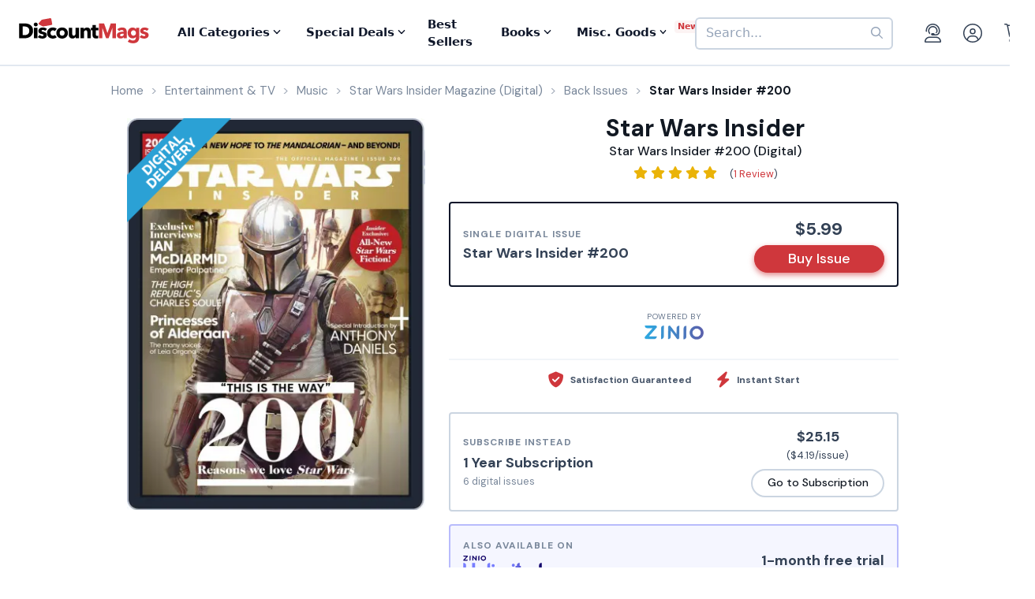

--- FILE ---
content_type: text/html; charset=UTF-8
request_url: https://www.discountmags.com/magazine/star-wars-insider-digital/back-issues?xAjax=Y
body_size: 2036
content:
    <div class="recent-issues" js-module="analytics:ecommerceImpression" data-targets=".recent-issues .slideshow .slide" data-list="Recent Issues" data-track-clicks="false">
        <div class="hidden-sm-up d-flex justify-content-between text-lg text-gray-900">
            <span class="font-weight-bold">Recent Digital Issues</span>

            <a href="https://www.discountmags.com/magazine/star-wars-insider-digital/back-issues">Browse all<i class="fa fa-long-arrow-right ml-2"></i></a>
        </div>
        <h3 class="hidden-sm-down">
                            Recent Star Wars Insider Digital Issues
                        <span style="font-size: 12px; line-height: 25px; vertical-align: middle;">
                <a href="https://www.discountmags.com/magazine/star-wars-insider-digital/back-issues">Browse all back issues 
                    <i class="fa fa-long-arrow-right"></i>
                </a>
            </span>
        </h3>
        <div class="divider"></div>
                        <div class="slideshow" js-module="slideshow">
            <div class="slide" data-object-id="3482898" data-object-name="Star Wars Insider (Digital)" data-object-price="5.99">
    <div class="image-holder digital" style="position: relative">
                <a href="https://www.discountmags.com/magazine/star-wars-insider-november-25-2025-digital">
            <img src="https://img.discountmags.com/https%3A%2F%2Fimg.discountmags.com%2Fproducts%2Fextras%2F3482898-star-wars-insider-cover-2025-november-25-issue.jpg%3Fbg%3DFFF%26fit%3Dscale%26h%3D1019%26mark%3DaHR0cHM6Ly9zMy5hbWF6b25hd3MuY29tL2pzcy1hc3NldHMvaW1hZ2VzL2RpZ2l0YWwtZnJhbWUtdjIzLnBuZw%253D%253D%26markpad%3D-40%26pad%3D40%26w%3D775%26s%3Dc90c07cace59cc8abe436e691c21171b?auto=format%2Ccompress&cs=strip&h=413&w=314&s=50e3decf3e83bfc73218d766ff3366b1" width="314" height="413" data-retina-src="https://img.discountmags.com/https%3A%2F%2Fimg.discountmags.com%2Fproducts%2Fextras%2F3482898-star-wars-insider-cover-2025-november-25-issue.jpg%3Fbg%3DFFF%26fit%3Dscale%26h%3D1019%26mark%3DaHR0cHM6Ly9zMy5hbWF6b25hd3MuY29tL2pzcy1hc3NldHMvaW1hZ2VzL2RpZ2l0YWwtZnJhbWUtdjIzLnBuZw%253D%253D%26markpad%3D-40%26pad%3D40%26w%3D775%26s%3Dc90c07cace59cc8abe436e691c21171b?auto=format%2Ccompress&cs=strip&h=826&w=628&s=fdd9fa2ddb50fbcdc363d5f2be2cac0a" alt="Star Wars Insider (Digital) Subscription November 25th, 2025 Issue" data-pin-no-hover="true" />
        </a>
    </div>
    <strong class="title-link"><a href="https://www.discountmags.com/magazine/star-wars-insider-november-25-2025-digital">Star Wars Insider (Digital)</a></strong>
            <strong class="price">
                                    <span class="issues">Star Wars Insider #235:</span>
                            <span>$5.99</span>
                                </strong>
</div>
            <div class="slide" data-object-id="3391115" data-object-name="Star Wars Insider (Digital)" data-object-price="5.99">
    <div class="image-holder digital" style="position: relative">
                <a href="https://www.discountmags.com/magazine/star-wars-insider-september-30-2025-digital">
            <img src="https://img.discountmags.com/https%3A%2F%2Fimg.discountmags.com%2Fproducts%2Fextras%2F3391115-star-wars-insider-cover-2025-september-30-issue.jpg%3Fbg%3DFFF%26fit%3Dscale%26h%3D1019%26mark%3DaHR0cHM6Ly9zMy5hbWF6b25hd3MuY29tL2pzcy1hc3NldHMvaW1hZ2VzL2RpZ2l0YWwtZnJhbWUtdjIzLnBuZw%253D%253D%26markpad%3D-40%26pad%3D40%26w%3D775%26s%3D7e878e7bf51176b5f290100aba5cdf2c?auto=format%2Ccompress&cs=strip&h=413&w=314&s=d9832950155cdfd39a47af173baf3137" width="314" height="413" data-retina-src="https://img.discountmags.com/https%3A%2F%2Fimg.discountmags.com%2Fproducts%2Fextras%2F3391115-star-wars-insider-cover-2025-september-30-issue.jpg%3Fbg%3DFFF%26fit%3Dscale%26h%3D1019%26mark%3DaHR0cHM6Ly9zMy5hbWF6b25hd3MuY29tL2pzcy1hc3NldHMvaW1hZ2VzL2RpZ2l0YWwtZnJhbWUtdjIzLnBuZw%253D%253D%26markpad%3D-40%26pad%3D40%26w%3D775%26s%3D7e878e7bf51176b5f290100aba5cdf2c?auto=format%2Ccompress&cs=strip&h=826&w=628&s=4d0735c39df7a263faba16d9e489eaad" alt="Star Wars Insider (Digital) Subscription September 30th, 2025 Issue" data-pin-no-hover="true" />
        </a>
    </div>
    <strong class="title-link"><a href="https://www.discountmags.com/magazine/star-wars-insider-september-30-2025-digital">Star Wars Insider (Digital)</a></strong>
            <strong class="price">
                                    <span class="issues">Star Wars Insider #234:</span>
                            <span>$5.99</span>
                                </strong>
</div>
            <div class="slide" data-object-id="3310234" data-object-name="Star Wars Insider (Digital)" data-object-price="5.99">
    <div class="image-holder digital" style="position: relative">
                <a href="https://www.discountmags.com/magazine/star-wars-insider-august-5-2025-digital">
            <img src="https://img.discountmags.com/https%3A%2F%2Fimg.discountmags.com%2Fproducts%2Fextras%2F3310234-star-wars-insider-cover-2025-august-5-issue.jpg%3Fbg%3DFFF%26fit%3Dscale%26h%3D1019%26mark%3DaHR0cHM6Ly9zMy5hbWF6b25hd3MuY29tL2pzcy1hc3NldHMvaW1hZ2VzL2RpZ2l0YWwtZnJhbWUtdjIzLnBuZw%253D%253D%26markpad%3D-40%26pad%3D40%26w%3D775%26s%3D3feb4bca1d8888b4b7c0bc221b864fe5?auto=format%2Ccompress&cs=strip&h=413&w=314&s=5b32f94e2851e9513ff455dce1e24bd8" width="314" height="413" data-retina-src="https://img.discountmags.com/https%3A%2F%2Fimg.discountmags.com%2Fproducts%2Fextras%2F3310234-star-wars-insider-cover-2025-august-5-issue.jpg%3Fbg%3DFFF%26fit%3Dscale%26h%3D1019%26mark%3DaHR0cHM6Ly9zMy5hbWF6b25hd3MuY29tL2pzcy1hc3NldHMvaW1hZ2VzL2RpZ2l0YWwtZnJhbWUtdjIzLnBuZw%253D%253D%26markpad%3D-40%26pad%3D40%26w%3D775%26s%3D3feb4bca1d8888b4b7c0bc221b864fe5?auto=format%2Ccompress&cs=strip&h=826&w=628&s=9ad7133cbed7d5ba1e8f59c026427b6d" alt="Star Wars Insider (Digital) Subscription August 5th, 2025 Issue" data-pin-no-hover="true" />
        </a>
    </div>
    <strong class="title-link"><a href="https://www.discountmags.com/magazine/star-wars-insider-august-5-2025-digital">Star Wars Insider (Digital)</a></strong>
            <strong class="price">
                                    <span class="issues">Star Wars Insider #233:</span>
                            <span>$5.99</span>
                                </strong>
</div>
            <div class="slide" data-object-id="3216699" data-object-name="Star Wars Insider (Digital)" data-object-price="5.99">
    <div class="image-holder digital" style="position: relative">
                <a href="https://www.discountmags.com/magazine/star-wars-insider-june-13-2025-digital">
            <img src="https://img.discountmags.com/https%3A%2F%2Fimg.discountmags.com%2Fproducts%2Fextras%2F3216699-star-wars-insider-cover-2025-june-13-issue.jpg%3Fbg%3DFFF%26fit%3Dscale%26h%3D1019%26mark%3DaHR0cHM6Ly9zMy5hbWF6b25hd3MuY29tL2pzcy1hc3NldHMvaW1hZ2VzL2RpZ2l0YWwtZnJhbWUtdjIzLnBuZw%253D%253D%26markpad%3D-40%26pad%3D40%26w%3D775%26s%3Dd760b384d8e91a863b77e8f211b0d91c?auto=format%2Ccompress&cs=strip&h=413&w=314&s=393ff0ac467efe323bac1f2a8cc287d8" width="314" height="413" data-retina-src="https://img.discountmags.com/https%3A%2F%2Fimg.discountmags.com%2Fproducts%2Fextras%2F3216699-star-wars-insider-cover-2025-june-13-issue.jpg%3Fbg%3DFFF%26fit%3Dscale%26h%3D1019%26mark%3DaHR0cHM6Ly9zMy5hbWF6b25hd3MuY29tL2pzcy1hc3NldHMvaW1hZ2VzL2RpZ2l0YWwtZnJhbWUtdjIzLnBuZw%253D%253D%26markpad%3D-40%26pad%3D40%26w%3D775%26s%3Dd760b384d8e91a863b77e8f211b0d91c?auto=format%2Ccompress&cs=strip&h=826&w=628&s=77a560bea5d08f53bfffa5e70cc17f3c" alt="Star Wars Insider (Digital) Subscription June 13th, 2025 Issue" data-pin-no-hover="true" />
        </a>
    </div>
    <strong class="title-link"><a href="https://www.discountmags.com/magazine/star-wars-insider-june-13-2025-digital">Star Wars Insider (Digital)</a></strong>
            <strong class="price">
                                    <span class="issues">Star Wars Insider #232:</span>
                            <span>$5.99</span>
                                </strong>
</div>
            <div class="slide" data-object-id="3126217" data-object-name="Star Wars Insider (Digital)" data-object-price="5.99">
    <div class="image-holder digital" style="position: relative">
                <a href="https://www.discountmags.com/magazine/star-wars-insider-april-8-2025-digital">
            <img src="https://img.discountmags.com/https%3A%2F%2Fimg.discountmags.com%2Fproducts%2Fextras%2F3126217-star-wars-insider-cover-2025-april-8-issue.jpg%3Fbg%3DFFF%26fit%3Dscale%26h%3D1019%26mark%3DaHR0cHM6Ly9zMy5hbWF6b25hd3MuY29tL2pzcy1hc3NldHMvaW1hZ2VzL2RpZ2l0YWwtZnJhbWUtdjIzLnBuZw%253D%253D%26markpad%3D-40%26pad%3D40%26w%3D775%26s%3D23ff81d3f86a4213bd3208c2f70130d8?auto=format%2Ccompress&cs=strip&h=413&w=314&s=bb348147c0a9fbdaf263ad4cbe502283" width="314" height="413" data-retina-src="https://img.discountmags.com/https%3A%2F%2Fimg.discountmags.com%2Fproducts%2Fextras%2F3126217-star-wars-insider-cover-2025-april-8-issue.jpg%3Fbg%3DFFF%26fit%3Dscale%26h%3D1019%26mark%3DaHR0cHM6Ly9zMy5hbWF6b25hd3MuY29tL2pzcy1hc3NldHMvaW1hZ2VzL2RpZ2l0YWwtZnJhbWUtdjIzLnBuZw%253D%253D%26markpad%3D-40%26pad%3D40%26w%3D775%26s%3D23ff81d3f86a4213bd3208c2f70130d8?auto=format%2Ccompress&cs=strip&h=826&w=628&s=238c302817d6596373de91d17d63b72b" alt="Star Wars Insider (Digital) Subscription April 8th, 2025 Issue" data-pin-no-hover="true" />
        </a>
    </div>
    <strong class="title-link"><a href="https://www.discountmags.com/magazine/star-wars-insider-april-8-2025-digital">Star Wars Insider (Digital)</a></strong>
            <strong class="price">
                                    <span class="issues">Star Wars Insider #231:</span>
                            <span>$5.99</span>
                                </strong>
</div>
            <div class="slide" data-object-id="2353085" data-object-name="Star Wars Insider (Digital)" data-object-price="5.99">
    <div class="image-holder digital" style="position: relative">
                <a href="https://www.discountmags.com/magazine/star-wars-insider-february-6-2025-digital">
            <img src="https://img.discountmags.com/https%3A%2F%2Fimg.discountmags.com%2Fproducts%2Fextras%2F2353085-star-wars-insider-cover-2025-february-6-issue.jpg%3Fbg%3DFFF%26fit%3Dscale%26h%3D1019%26mark%3DaHR0cHM6Ly9zMy5hbWF6b25hd3MuY29tL2pzcy1hc3NldHMvaW1hZ2VzL2RpZ2l0YWwtZnJhbWUtdjIzLnBuZw%253D%253D%26markpad%3D-40%26pad%3D40%26w%3D775%26s%3D8d8f9bdf7be13f31a72e490fab2494dc?auto=format%2Ccompress&cs=strip&h=413&w=314&s=7f96fc6b855d784cbde6b213009e866e" width="314" height="413" data-retina-src="https://img.discountmags.com/https%3A%2F%2Fimg.discountmags.com%2Fproducts%2Fextras%2F2353085-star-wars-insider-cover-2025-february-6-issue.jpg%3Fbg%3DFFF%26fit%3Dscale%26h%3D1019%26mark%3DaHR0cHM6Ly9zMy5hbWF6b25hd3MuY29tL2pzcy1hc3NldHMvaW1hZ2VzL2RpZ2l0YWwtZnJhbWUtdjIzLnBuZw%253D%253D%26markpad%3D-40%26pad%3D40%26w%3D775%26s%3D8d8f9bdf7be13f31a72e490fab2494dc?auto=format%2Ccompress&cs=strip&h=826&w=628&s=95a40e2b853d175ab41d29ac9e6151dd" alt="Star Wars Insider (Digital) Subscription February 6th, 2025 Issue" data-pin-no-hover="true" />
        </a>
    </div>
    <strong class="title-link"><a href="https://www.discountmags.com/magazine/star-wars-insider-february-6-2025-digital">Star Wars Insider (Digital)</a></strong>
            <strong class="price">
                                    <span class="issues">Star Wars Insider #230:</span>
                            <span>$5.99</span>
                                </strong>
</div>
            <div class="slide" data-object-id="2163191" data-object-name="Star Wars Insider (Digital)" data-object-price="5.99">
    <div class="image-holder digital" style="position: relative">
                <a href="https://www.discountmags.com/magazine/star-wars-insider-november-26-2024-digital">
            <img src="https://img.discountmags.com/https%3A%2F%2Fimg.discountmags.com%2Fproducts%2Fextras%2F2163191-star-wars-insider-cover-2024-november-26-issue.jpg%3Fbg%3DFFF%26fit%3Dscale%26h%3D1019%26mark%3DaHR0cHM6Ly9zMy5hbWF6b25hd3MuY29tL2pzcy1hc3NldHMvaW1hZ2VzL2RpZ2l0YWwtZnJhbWUtdjIzLnBuZw%253D%253D%26markpad%3D-40%26pad%3D40%26w%3D775%26s%3Dbfe2b4f28f1fca900f0b6b054a1eb9b0?auto=format%2Ccompress&cs=strip&h=413&w=314&s=1f6bf168791aad1f61a65ade28b6b7d8" width="314" height="413" data-retina-src="https://img.discountmags.com/https%3A%2F%2Fimg.discountmags.com%2Fproducts%2Fextras%2F2163191-star-wars-insider-cover-2024-november-26-issue.jpg%3Fbg%3DFFF%26fit%3Dscale%26h%3D1019%26mark%3DaHR0cHM6Ly9zMy5hbWF6b25hd3MuY29tL2pzcy1hc3NldHMvaW1hZ2VzL2RpZ2l0YWwtZnJhbWUtdjIzLnBuZw%253D%253D%26markpad%3D-40%26pad%3D40%26w%3D775%26s%3Dbfe2b4f28f1fca900f0b6b054a1eb9b0?auto=format%2Ccompress&cs=strip&h=826&w=628&s=b4dec4cb21e31106f08d7cda2ef26bf1" alt="Star Wars Insider (Digital) Subscription November 26th, 2024 Issue" data-pin-no-hover="true" />
        </a>
    </div>
    <strong class="title-link"><a href="https://www.discountmags.com/magazine/star-wars-insider-november-26-2024-digital">Star Wars Insider (Digital)</a></strong>
            <strong class="price">
                                    <span class="issues">Star Wars Insider #229:</span>
                            <span>$5.99</span>
                                </strong>
</div>
            <div class="slide" data-object-id="1755257" data-object-name="Star Wars Insider (Digital)" data-object-price="5.99">
    <div class="image-holder digital" style="position: relative">
                <a href="https://www.discountmags.com/magazine/star-wars-insider-october-8-2024-digital">
            <img src="https://img.discountmags.com/https%3A%2F%2Fimg.discountmags.com%2Fproducts%2Fextras%2F1755257-star-wars-insider-cover-2024-october-8-issue.jpg%3Fbg%3DFFF%26fit%3Dscale%26h%3D1019%26mark%3DaHR0cHM6Ly9zMy5hbWF6b25hd3MuY29tL2pzcy1hc3NldHMvaW1hZ2VzL2RpZ2l0YWwtZnJhbWUtdjIzLnBuZw%253D%253D%26markpad%3D-40%26pad%3D40%26w%3D775%26s%3D1fbb0d618eee4e6574c3ece00c047de1?auto=format%2Ccompress&cs=strip&h=413&w=314&s=24fc31e5cb8eae2cb7f97f14eeabcd34" width="314" height="413" data-retina-src="https://img.discountmags.com/https%3A%2F%2Fimg.discountmags.com%2Fproducts%2Fextras%2F1755257-star-wars-insider-cover-2024-october-8-issue.jpg%3Fbg%3DFFF%26fit%3Dscale%26h%3D1019%26mark%3DaHR0cHM6Ly9zMy5hbWF6b25hd3MuY29tL2pzcy1hc3NldHMvaW1hZ2VzL2RpZ2l0YWwtZnJhbWUtdjIzLnBuZw%253D%253D%26markpad%3D-40%26pad%3D40%26w%3D775%26s%3D1fbb0d618eee4e6574c3ece00c047de1?auto=format%2Ccompress&cs=strip&h=826&w=628&s=2d9e349e1db04c4405202d0e471bc99c" alt="Star Wars Insider (Digital) Subscription October 8th, 2024 Issue" data-pin-no-hover="true" />
        </a>
    </div>
    <strong class="title-link"><a href="https://www.discountmags.com/magazine/star-wars-insider-october-8-2024-digital">Star Wars Insider (Digital)</a></strong>
            <strong class="price">
                                    <span class="issues">Star Wars Insider #228:</span>
                            <span>$5.99</span>
                                </strong>
</div>
            <div class="slide" data-object-id="1461306" data-object-name="Star Wars Insider (Digital)" data-object-price="5.99">
    <div class="image-holder digital" style="position: relative">
                <a href="https://www.discountmags.com/magazine/star-wars-insider-august-13-2024-digital">
            <img src="https://img.discountmags.com/https%3A%2F%2Fimg.discountmags.com%2Fproducts%2Fextras%2F1461306-star-wars-insider-cover-2024-august-13-issue.jpg%3Fbg%3DFFF%26fit%3Dscale%26h%3D1019%26mark%3DaHR0cHM6Ly9zMy5hbWF6b25hd3MuY29tL2pzcy1hc3NldHMvaW1hZ2VzL2RpZ2l0YWwtZnJhbWUtdjIzLnBuZw%253D%253D%26markpad%3D-40%26pad%3D40%26w%3D775%26s%3D678a5bcf490b5712a4a3ad3f258596a0?auto=format%2Ccompress&cs=strip&h=413&w=314&s=84f99f715d9c6e603e51f87d07f9def7" width="314" height="413" data-retina-src="https://img.discountmags.com/https%3A%2F%2Fimg.discountmags.com%2Fproducts%2Fextras%2F1461306-star-wars-insider-cover-2024-august-13-issue.jpg%3Fbg%3DFFF%26fit%3Dscale%26h%3D1019%26mark%3DaHR0cHM6Ly9zMy5hbWF6b25hd3MuY29tL2pzcy1hc3NldHMvaW1hZ2VzL2RpZ2l0YWwtZnJhbWUtdjIzLnBuZw%253D%253D%26markpad%3D-40%26pad%3D40%26w%3D775%26s%3D678a5bcf490b5712a4a3ad3f258596a0?auto=format%2Ccompress&cs=strip&h=826&w=628&s=a26f07979b88370d83ec0516a30893df" alt="Star Wars Insider (Digital) Subscription August 13th, 2024 Issue" data-pin-no-hover="true" />
        </a>
    </div>
    <strong class="title-link"><a href="https://www.discountmags.com/magazine/star-wars-insider-august-13-2024-digital">Star Wars Insider (Digital)</a></strong>
            <strong class="price">
                                    <span class="issues">Star Wars Insider #227:</span>
                            <span>$5.99</span>
                                </strong>
</div>
            <div class="slide" data-object-id="1402343" data-object-name="Star Wars Insider (Digital)" data-object-price="5.99">
    <div class="image-holder digital" style="position: relative">
                <a href="https://www.discountmags.com/magazine/star-wars-insider-june-11-2024-digital">
            <img src="https://img.discountmags.com/https%3A%2F%2Fimg.discountmags.com%2Fproducts%2Fextras%2F1402343-star-wars-insider-cover-2024-june-11-issue.jpg%3Fbg%3DFFF%26fit%3Dscale%26h%3D1019%26mark%3DaHR0cHM6Ly9zMy5hbWF6b25hd3MuY29tL2pzcy1hc3NldHMvaW1hZ2VzL2RpZ2l0YWwtZnJhbWUtdjIzLnBuZw%253D%253D%26markpad%3D-40%26pad%3D40%26w%3D775%26s%3Dc601d33f5807927011c8b90a5684beaa?auto=format%2Ccompress&cs=strip&h=413&w=314&s=6582949703ad8124c74288255ca6898f" width="314" height="413" data-retina-src="https://img.discountmags.com/https%3A%2F%2Fimg.discountmags.com%2Fproducts%2Fextras%2F1402343-star-wars-insider-cover-2024-june-11-issue.jpg%3Fbg%3DFFF%26fit%3Dscale%26h%3D1019%26mark%3DaHR0cHM6Ly9zMy5hbWF6b25hd3MuY29tL2pzcy1hc3NldHMvaW1hZ2VzL2RpZ2l0YWwtZnJhbWUtdjIzLnBuZw%253D%253D%26markpad%3D-40%26pad%3D40%26w%3D775%26s%3Dc601d33f5807927011c8b90a5684beaa?auto=format%2Ccompress&cs=strip&h=826&w=628&s=e283e36c3f964886fd093d9907dacdae" alt="Star Wars Insider (Digital) Subscription June 11th, 2024 Issue" data-pin-no-hover="true" />
        </a>
    </div>
    <strong class="title-link"><a href="https://www.discountmags.com/magazine/star-wars-insider-june-11-2024-digital">Star Wars Insider (Digital)</a></strong>
            <strong class="price">
                                    <span class="issues">Star Wars Insider #226:</span>
                            <span>$5.99</span>
                                </strong>
</div>
    </div>
    </div>


--- FILE ---
content_type: text/html; charset=utf-8
request_url: https://www.google.com/recaptcha/api2/aframe
body_size: -85
content:
<!DOCTYPE HTML><html><head><meta http-equiv="content-type" content="text/html; charset=UTF-8"></head><body><script nonce="D5kDz9o714OWhG9oTnH0KA">/** Anti-fraud and anti-abuse applications only. See google.com/recaptcha */ try{var clients={'sodar':'https://pagead2.googlesyndication.com/pagead/sodar?'};window.addEventListener("message",function(a){try{if(a.source===window.parent){var b=JSON.parse(a.data);var c=clients[b['id']];if(c){var d=document.createElement('img');d.src=c+b['params']+'&rc='+(localStorage.getItem("rc::a")?sessionStorage.getItem("rc::b"):"");window.document.body.appendChild(d);sessionStorage.setItem("rc::e",parseInt(sessionStorage.getItem("rc::e")||0)+1);localStorage.setItem("rc::h",'1769532227072');}}}catch(b){}});window.parent.postMessage("_grecaptcha_ready", "*");}catch(b){}</script></body></html>

--- FILE ---
content_type: application/javascript
request_url: https://static.sitejabber.com/js/lightboxjs/lightboxjs.min.1660302347.js
body_size: 2659
content:
"use strict";function Lightbox(){function t(){return window.innerHeight||document.documentElement.offsetHeight}function e(t,e,n,i){t.addEventListener?t.addEventListener(e,n,i||!1):t.attachEvent&&t.attachEvent("on"+e,n)}function n(t,e){if(t&&e)return new RegExp("(^|\\s)"+e+"(\\s|$)").test(t.className)}function i(t,e){if(t&&e)return t.className=t.className.replace(new RegExp("(?:^|\\s)"+e+"(?!\\S)"),""),t}function o(t,e){if(t&&e)return n(t,e)||(t.className+=" "+e),t}function a(t){return void 0!==t}function r(t,e){return!(!t||!a(t))&&(t.getAttribute?n=t.getAttribute(e):t.getAttributeNode&&(n=t.getAttributeNode(e).value),!(!a(n)||""===n)&&n);var n}function l(t,e){return!(!t||!a(t))&&(t.getAttribute?n=t.getAttribute(e):t.getAttributeNode&&(n=t.getAttributeNode(e).value),"string"==typeof n);var n}function p(t){e(t,"click",(function(e){s(e),function(t){t.preventDefault?t.preventDefault():t.returnValue=!1}(e),M=r(t,k+"-group")||!1,N=t,v(t,!1,!1,!1)}),!1)}function s(t){t.stopPropagation?t.stopPropagation():t.returnValue=!1}function c(t){for(var e=[],n=0;n<E.thumbnails.length;n++)r(E.thumbnails[n],k+"-group")===t&&e.push(E.thumbnails[n]);return e}function m(t,e){for(var n=c(e),i=0;i<n.length;i++)if(r(t,"src")===r(n[i],"src")&&r(t,k+"-index")===r(n[i],k+"-index")&&r(t,k)===r(n[i],k))return i}function u(){if(M){var t=new Image,e=new Image,n=m(N,M);n===B.length-1?(t.src=r(B[B.length-1],k)||B[B.length-1].src,e.src=r(B[0].src,k)||B[0].src):0===n?(t.src=r(B[B.length-1],k)||B[B.length-1].src,e.src=r(B[1],k)||B[1].src):(t.src=r(B[n-1],k)||B[n-1].src,e.src=r(B[n+1],k)||B[n+1].src)}}function g(){if(!H){d();A=setTimeout((function(){if(o(E.box,I+"-loading"),!O&&"number"==typeof E.opt.loadingAnimation){var t=0;x=setInterval((function(){o(j[t],I+"-active"),setTimeout((function(){i(j[t],I+"-active")}),E.opt.loadingAnimation),t=t>=j.length?0:t+=1}),E.opt.loadingAnimation)}}),500)}}function d(){if(!H&&(i(E.box,I+"-loading"),!O&&"string"!=typeof E.opt.loadingAnimation&&E.opt.loadingAnimation)){clearInterval(x);for(var t=0;t<j.length;t++)i(j[t],I+"-active")}}function f(){if(E.opt.responsive&&V&&D){var e=t()/2-V.offsetHeight/2;V.style.top=e+"px",D.style.top=e+"px"}}function h(t){function n(t){return"boolean"!=typeof t||t}if(t||(t={}),E.opt={boxId:t.boxId||!1,controls:n(t.controls),dimensions:n(t.dimensions),captions:n(t.captions),prevImg:"string"==typeof t.prevImg&&t.prevImg,nextImg:"string"==typeof t.nextImg&&t.nextImg,hideCloseBtn:t.hideCloseBtn||!1,closeOnClick:"boolean"!=typeof t.closeOnClick||t.closeOnClick,nextOnClick:n(t.nextOnClick),loadingAnimation:void 0===t.loadingAnimation||t.loadingAnimation,animElCount:t.animElCount||4,preload:n(t.preload),carousel:n(t.carousel),animation:"number"==typeof t.animation||!1===t.animation?t.animation:400,responsive:n(t.responsive),maxImgSize:t.maxImgSize||.8,keyControls:n(t.keyControls),hideOverflow:t.hideOverflow||!0,onopen:t.onopen||!1,onclose:t.onclose||!1,onload:t.onload||!1,onresize:t.onresize||!1,onloaderror:t.onloaderror||!1,onimageclick:"function"==typeof t.onimageclick&&t.onimageclick},E.opt.boxId){E.box=document.getElementById(E.opt.boxId);var a=E.box.getAttribute("class");a.search(I+" ")<0&&E.box.setAttribute("class",a+" "+I)}else if(!E.box){var r=document.getElementById(C);r||(r=document.createElement("div")),r.setAttribute("id",C),r.setAttribute("class",I),E.box=r,T.appendChild(E.box)}if(E.box.innerHTML=z,H&&o(E.box,I+"-ie8"),E.wrapper=document.getElementById(C+"-contentwrapper"),!E.opt.hideCloseBtn){var l=document.createElement("span");l.setAttribute("id",C+"-close"),l.setAttribute("class",I+"-close"),l.innerHTML="&times;",E.box.appendChild(l),e(l,"click",(function(t){s(t),E.close()}),!1)}if(!H&&E.opt.closeOnClick&&e(E.box,"click",(function(t){s(t),E.close()}),!1),"string"==typeof E.opt.loadingAnimation)(b=document.createElement("img")).setAttribute("src",E.opt.loadingAnimation),o(b,I+"-loading-animation"),E.box.appendChild(b);else if(E.opt.loadingAnimation){E.opt.loadingAnimation="number"==typeof E.opt.loadingAnimation?E.opt.loadingAnimation:200,o(b=document.createElement("div"),I+"-loading-animation");for(var p=0;p<E.opt.animElCount;)j.push(b.appendChild(document.createElement("span"))),p++;E.box.appendChild(b)}E.opt.responsive?(e(window,"resize",(function(){E.resize()}),!1),o(E.box,I+"-nooverflow")):i(E.box,I+"-nooverflow"),E.opt.keyControls&&e(document,"keydown",(function(t){L&&(s(t),39===t.keyCode?E.next():37===t.keyCode?E.prev():27===t.keyCode&&E.close())}),!1)}function v(t,i,l,p){if(!t&&!i)return!1;var m;(M=i||M||r(t,k+"-group"))&&(B=c(M),"boolean"!=typeof t||t||(t=B[0])),S.img=new Image,N=t,m="string"==typeof t?t:r(t,k)?r(t,k):r(t,"src"),W=!1,L||("number"==typeof E.opt.animation&&o(S.img,I+"-animate-transition "+I+"-animate-init"),L=!0,E.opt.onopen&&E.opt.onopen(S)),E.opt&&a(E.opt.hideOverflow)&&!E.opt.hideOverflow||T.setAttribute("style","overflow: hidden"),E.box.setAttribute("style","padding-top: 0"),E.wrapper.innerHTML="",E.wrapper.appendChild(S.img),E.opt.animation&&o(E.wrapper,I+"-animate");var h=r(t,k+"-caption");if(h&&E.opt.captions){var v=document.createElement("p");v.setAttribute("class",I+"-caption"),v.innerHTML=h,E.wrapper.appendChild(v)}o(E.box,I+"-active"),H&&o(E.wrapper,I+"-active"),E.opt.controls&&B.length>1&&(function(){if(!V){if(o(V=document.createElement("span"),I+"-next"),E.opt.nextImg){var t=document.createElement("img");t.setAttribute("src",E.opt.nextImg),V.appendChild(t)}else o(V,I+"-no-img");e(V,"click",(function(t){s(t),E.next()}),!1),E.box.appendChild(V)}if(o(V,I+"-active"),!D){if(o(D=document.createElement("span"),I+"-prev"),E.opt.prevImg){var n=document.createElement("img");n.setAttribute("src",E.opt.prevImg),D.appendChild(n)}else o(D,I+"-no-img");e(D,"click",(function(t){s(t),E.prev()}),!1),E.box.appendChild(D)}o(D,I+"-active")}(),f()),S.img.onerror=function(t){E.opt.onloaderror&&(t._happenedWhile=p||!1,E.opt.onloaderror(t))},S.img.onload=function(){if(S.originalWidth=this.naturalWidth||this.width,S.originalHeight=this.naturalHeight||this.height,H||O){var t=new Image;t.setAttribute("src",m),S.originalWidth=t.width,S.originalHeight=t.height}var i=setInterval((function(){n(E.box,I+"-active")&&(o(E.wrapper,I+"-wrapper-active"),"number"==typeof E.opt.animation&&o(S.img,I+"-animate-transition "+I+"-animate-init "),l&&l(),d(),clearTimeout(A),E.opt.preload&&u(),E.opt.nextOnClick&&(o(S.img,I+"-next-on-click"),e(S.img,"click",(function(t){s(t),E.next()}),!1)),E.opt.onimageclick&&e(S.img,"click",(function(t){s(t),E.opt.onimageclick(S)}),!1),E.opt.onload&&E.opt.onload(p),clearInterval(i),E.resize())}),10)},S.img.setAttribute("src",m),g()}var b,x,A,y,w,I="jslghtbx",C="jslghtbx",k="data-jslghtbx",E=this,H=!1,O=!1,T=document.getElementsByTagName("body")[0],z='<div class="jslghtbx-contentwrapper" id="jslghtbx-contentwrapper" ></div>',W=!1,M=!1,N=!1,S={},B=[],L=!1,j=[],V=!1,D=!1;E.opt={},E.box=!1,E.wrapper=!1,E.thumbnails=[],E.thumbnails.push=function(){for(var t=0,e=arguments.length;t<e;t++)p(arguments[t]);return Array.prototype.push.apply(this,arguments)},E.load=function(t){navigator.appVersion.indexOf("MSIE 8")>0&&(H=!0),navigator.appVersion.indexOf("MSIE 9")>0&&(O=!0),h(t);for(var e=document.querySelectorAll("["+k+"]"),n=0;n<e.length;n++)l(e[n],k)&&(e[n].setAttribute(k+"-index",n),E.thumbnails.push(e[n]))},E.open=function(t,e){t&&e&&(e=!1),v(t,e,!1,!1)},E.resize=function(){if(S.img){window.innerWidth||document.documentElement.offsetWidth,t();var e=E.box.offsetWidth,n=E.box.offsetHeight;!W&&S.img&&S.img.offsetWidth&&S.img.offsetHeight&&(W=S.img.offsetWidth/S.img.offsetHeight),Math.floor(e/W)>n?(y=n*W,w=n):(y=e,w=e/W),y=Math.floor(y*E.opt.maxImgSize),w=Math.floor(w*E.opt.maxImgSize),(E.opt.dimensions&&w>S.originalHeight||E.opt.dimensions&&y>S.originalWidth)&&(w=S.originalHeight,y=S.originalWidth),S.img.setAttribute("width",y),S.img.setAttribute("height",w),S.img.setAttribute("style","margin-top:"+(t()-w)/2+"px"),setTimeout(f,200),E.opt.onresize&&E.opt.onresize(S)}},E.next=function(){if(M){var t=m(N,M)+1;if(B[t])N=B[t];else{if(!E.opt.carousel)return;N=B[0]}"number"==typeof E.opt.animation?(i(S.img,I+"-animating-next"),setTimeout((function(){v(N,!1,(function(){setTimeout((function(){o(S.img,I+"-animating-next")}),E.opt.animation/2)}),"next")}),E.opt.animation/2)):v(N,!1,!1,"next")}},E.prev=function(){if(M){var t=m(N,M)-1;if(B[t])N=B[t];else{if(!E.opt.carousel)return;N=B[B.length-1]}"number"==typeof E.opt.animation?(i(S.img,I+"-animating-prev"),setTimeout((function(){v(N,!1,(function(){setTimeout((function(){o(S.img,I+"-animating-next")}),E.opt.animation/2)}),"prev")}),E.opt.animation/2)):v(N,!1,!1,"prev")}},E.close=function(){M=!1,N=!1;var t=S;S={},B=[],L=!1,i(E.box,I+"-active"),i(E.wrapper,I+"-wrapper-active"),i(V,I+"-active"),i(D,I+"-active"),E.box.setAttribute("style","padding-top: 0px"),d(),H&&E.box.setAttribute("style","display: none"),E.opt&&a(E.opt.hideOverflow)&&!E.opt.hideOverflow||T.setAttribute("style","overflow: auto"),E.opt.onclose&&E.opt.onclose(t)}}